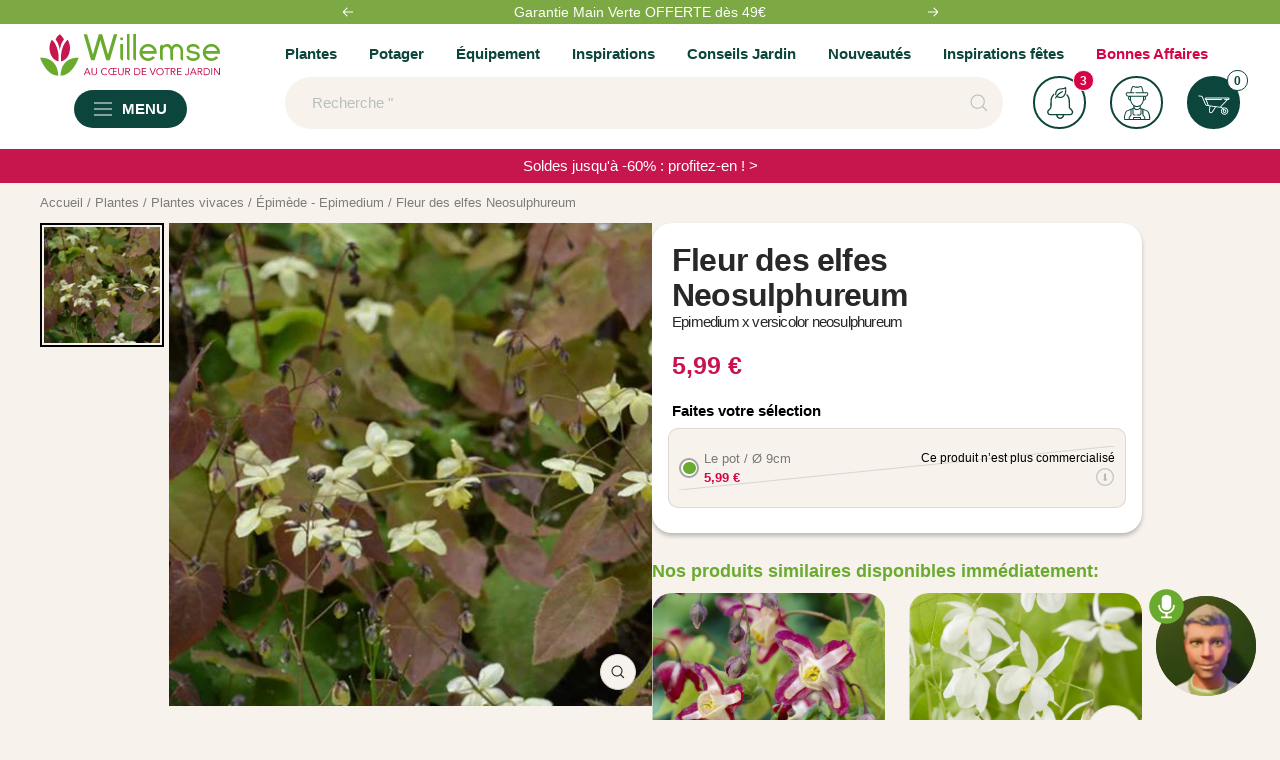

--- FILE ---
content_type: text/css
request_url: https://cdn.shopify.com/extensions/ef8b9999-3a0e-4603-ade9-a93d870852fb/hiko-social-login-158/assets/fonts.css
body_size: 6563
content:
@font-face{font-family:social_logo;src:url([data-uri]) format("woff");font-weight:400;font-style:normal;font-display:block}.fax:empty{display:block}[class*=" fax-"],[class^=fax-]{font-family:social_logo!important;speak:never;font-style:normal;font-weight:400;font-variant:normal;text-transform:none;line-height:1;-webkit-font-smoothing:antialiased;-moz-osx-font-smoothing:grayscale}.fax-github-square:before{content:"\e900"}.fax-yandex:before{content:"\e901"}.fax-yahoo:before{content:"\e902"}.fax-vk:before{content:"\e903"}.fax-twitter:before{content:"\e904"}.fax-twitter-square:before{content:"\e905"}.fax-twitch:before{content:"\e906"}.fax-tumblr:before{content:"\e907"}.fax-tumblr-square:before{content:"\e908"}.fax-tiktok:before{content:"\e909"}.fax-spotify:before{content:"\e90a"}.fax-snapchat:before{content:"\e90b"}.fax-snapchat-ghost:before{content:"\e90c"}.fax-microsoft:before{content:"\e90d"}.fax-linkedin:before{content:"\e90e"}.fax-linkedin-in:before{content:"\e90f"}.fax-line:before{content:"\e910"}.fax-google:before{content:"\e911"}.fax-github:before{content:"\e912"}.fax-facebook:before{content:"\e913"}.fax-facebook-square:before{content:"\e914"}.fax-facebook-f:before{content:"\e915"}.fax-discord:before{content:"\e916"}.fax-apple:before{content:"\e917"}.fax-amazon:before{content:"\e918"}.fax-amazon-pay:before{content:"\e919"}

--- FILE ---
content_type: text/css
request_url: https://www.willemsefrance.fr/cdn/shop/t/69/assets/flits_custom.css?v=93034793856206456141693887993
body_size: -635
content:
.flits-order-tax-line{display:none!important}.apply-flits-credit.btn--loading svg.btn__icon{display:none}.filts-wishlist-product-style.flits-wishlist-button-style{display:none!important}@media (max-width: 749px){.apply-flits-credit img.btn__applied{max-width:16px}button.apply-flits-credit{min-width:68px}}
/*# sourceMappingURL=/cdn/shop/t/69/assets/flits_custom.css.map?v=93034793856206456141693887993 */


--- FILE ---
content_type: text/javascript; charset=utf-8
request_url: https://www.willemsefrance.fr/products/fleur-des-elfes-neosulphureum.js
body_size: 668
content:
{"id":10549241741658,"title":"Fleur des elfes Neosulphureum","handle":"fleur-des-elfes-neosulphureum","description":"\u003cp\u003eCette vivace au feuillage persitant peut atteindre 40 cm de hauteur et 40 cm d'envergure. Cette plante rustique résiste à des températures jusque -15°C. Elle apprécie une exposition plein soleil, mi-ombre à ombre. Les périodes idéales de plantation sont de mars à avril et de septembre à octobre pour une floraison d'avril à mai.\u003c\/p\u003e","published_at":"2025-11-19T16:27:34+01:00","created_at":"2025-11-19T16:27:34+01:00","vendor":"1763681921","type":"Plantes vivaces","tags":["BreadcrumbHandle:Épimède - Epimedium","CategoryId:6145","CategoryIds:5000.5025.6145","CollectionId:5664","CollectionId:6145","Couleur de la fleur:Jaune","MasterID:109947","Mois de floraison:Avril","Mois de floraison:Mai","Orderable:No","Visible:No"],"price":599,"price_min":599,"price_max":599,"available":false,"price_varies":false,"compare_at_price":599,"compare_at_price_min":599,"compare_at_price_max":599,"compare_at_price_varies":false,"variants":[{"id":52788090241370,"title":"Le pot \/ Ø 9cm","option1":"Le pot \/ Ø 9cm","option2":null,"option3":null,"sku":"024916","requires_shipping":true,"taxable":true,"featured_image":null,"available":false,"name":"Fleur des elfes Neosulphureum - Le pot \/ Ø 9cm","public_title":"Le pot \/ Ø 9cm","options":["Le pot \/ Ø 9cm"],"price":599,"weight":0,"compare_at_price":599,"inventory_management":"shopify","barcode":"5400001022349","quantity_rule":{"min":1,"max":null,"increment":1},"quantity_price_breaks":[],"requires_selling_plan":false,"selling_plan_allocations":[]}],"images":["\/\/cdn.shopify.com\/s\/files\/1\/0595\/5531\/5848\/files\/vds_109947_1.jpg?v=1763566056"],"featured_image":"\/\/cdn.shopify.com\/s\/files\/1\/0595\/5531\/5848\/files\/vds_109947_1.jpg?v=1763566056","options":[{"name":"Title","position":1,"values":["Le pot \/ Ø 9cm"]}],"url":"\/products\/fleur-des-elfes-neosulphureum","media":[{"alt":"Fleur des elfes Neosulphureum - Willemse","id":56743494910298,"position":1,"preview_image":{"aspect_ratio":1.0,"height":500,"width":500,"src":"https:\/\/cdn.shopify.com\/s\/files\/1\/0595\/5531\/5848\/files\/vds_109947_1.jpg?v=1763566056"},"aspect_ratio":1.0,"height":500,"media_type":"image","src":"https:\/\/cdn.shopify.com\/s\/files\/1\/0595\/5531\/5848\/files\/vds_109947_1.jpg?v=1763566056","width":500}],"requires_selling_plan":false,"selling_plan_groups":[]}

--- FILE ---
content_type: text/javascript; charset=utf-8
request_url: https://www.willemsefrance.fr/products/fleur-des-elfes-neosulphureum.js
body_size: 110
content:
{"id":10549241741658,"title":"Fleur des elfes Neosulphureum","handle":"fleur-des-elfes-neosulphureum","description":"\u003cp\u003eCette vivace au feuillage persitant peut atteindre 40 cm de hauteur et 40 cm d'envergure. Cette plante rustique résiste à des températures jusque -15°C. Elle apprécie une exposition plein soleil, mi-ombre à ombre. Les périodes idéales de plantation sont de mars à avril et de septembre à octobre pour une floraison d'avril à mai.\u003c\/p\u003e","published_at":"2025-11-19T16:27:34+01:00","created_at":"2025-11-19T16:27:34+01:00","vendor":"1763681921","type":"Plantes vivaces","tags":["BreadcrumbHandle:Épimède - Epimedium","CategoryId:6145","CategoryIds:5000.5025.6145","CollectionId:5664","CollectionId:6145","Couleur de la fleur:Jaune","MasterID:109947","Mois de floraison:Avril","Mois de floraison:Mai","Orderable:No","Visible:No"],"price":599,"price_min":599,"price_max":599,"available":false,"price_varies":false,"compare_at_price":599,"compare_at_price_min":599,"compare_at_price_max":599,"compare_at_price_varies":false,"variants":[{"id":52788090241370,"title":"Le pot \/ Ø 9cm","option1":"Le pot \/ Ø 9cm","option2":null,"option3":null,"sku":"024916","requires_shipping":true,"taxable":true,"featured_image":null,"available":false,"name":"Fleur des elfes Neosulphureum - Le pot \/ Ø 9cm","public_title":"Le pot \/ Ø 9cm","options":["Le pot \/ Ø 9cm"],"price":599,"weight":0,"compare_at_price":599,"inventory_management":"shopify","barcode":"5400001022349","quantity_rule":{"min":1,"max":null,"increment":1},"quantity_price_breaks":[],"requires_selling_plan":false,"selling_plan_allocations":[]}],"images":["\/\/cdn.shopify.com\/s\/files\/1\/0595\/5531\/5848\/files\/vds_109947_1.jpg?v=1763566056"],"featured_image":"\/\/cdn.shopify.com\/s\/files\/1\/0595\/5531\/5848\/files\/vds_109947_1.jpg?v=1763566056","options":[{"name":"Title","position":1,"values":["Le pot \/ Ø 9cm"]}],"url":"\/products\/fleur-des-elfes-neosulphureum","media":[{"alt":"Fleur des elfes Neosulphureum - Willemse","id":56743494910298,"position":1,"preview_image":{"aspect_ratio":1.0,"height":500,"width":500,"src":"https:\/\/cdn.shopify.com\/s\/files\/1\/0595\/5531\/5848\/files\/vds_109947_1.jpg?v=1763566056"},"aspect_ratio":1.0,"height":500,"media_type":"image","src":"https:\/\/cdn.shopify.com\/s\/files\/1\/0595\/5531\/5848\/files\/vds_109947_1.jpg?v=1763566056","width":500}],"requires_selling_plan":false,"selling_plan_groups":[]}

--- FILE ---
content_type: text/javascript; charset=utf-8
request_url: https://www.willemsefrance.fr/products/fleur-des-elfes-neosulphureum.js
body_size: 268
content:
{"id":10549241741658,"title":"Fleur des elfes Neosulphureum","handle":"fleur-des-elfes-neosulphureum","description":"\u003cp\u003eCette vivace au feuillage persitant peut atteindre 40 cm de hauteur et 40 cm d'envergure. Cette plante rustique résiste à des températures jusque -15°C. Elle apprécie une exposition plein soleil, mi-ombre à ombre. Les périodes idéales de plantation sont de mars à avril et de septembre à octobre pour une floraison d'avril à mai.\u003c\/p\u003e","published_at":"2025-11-19T16:27:34+01:00","created_at":"2025-11-19T16:27:34+01:00","vendor":"1763681921","type":"Plantes vivaces","tags":["BreadcrumbHandle:Épimède - Epimedium","CategoryId:6145","CategoryIds:5000.5025.6145","CollectionId:5664","CollectionId:6145","Couleur de la fleur:Jaune","MasterID:109947","Mois de floraison:Avril","Mois de floraison:Mai","Orderable:No","Visible:No"],"price":599,"price_min":599,"price_max":599,"available":false,"price_varies":false,"compare_at_price":599,"compare_at_price_min":599,"compare_at_price_max":599,"compare_at_price_varies":false,"variants":[{"id":52788090241370,"title":"Le pot \/ Ø 9cm","option1":"Le pot \/ Ø 9cm","option2":null,"option3":null,"sku":"024916","requires_shipping":true,"taxable":true,"featured_image":null,"available":false,"name":"Fleur des elfes Neosulphureum - Le pot \/ Ø 9cm","public_title":"Le pot \/ Ø 9cm","options":["Le pot \/ Ø 9cm"],"price":599,"weight":0,"compare_at_price":599,"inventory_management":"shopify","barcode":"5400001022349","quantity_rule":{"min":1,"max":null,"increment":1},"quantity_price_breaks":[],"requires_selling_plan":false,"selling_plan_allocations":[]}],"images":["\/\/cdn.shopify.com\/s\/files\/1\/0595\/5531\/5848\/files\/vds_109947_1.jpg?v=1763566056"],"featured_image":"\/\/cdn.shopify.com\/s\/files\/1\/0595\/5531\/5848\/files\/vds_109947_1.jpg?v=1763566056","options":[{"name":"Title","position":1,"values":["Le pot \/ Ø 9cm"]}],"url":"\/products\/fleur-des-elfes-neosulphureum","media":[{"alt":"Fleur des elfes Neosulphureum - Willemse","id":56743494910298,"position":1,"preview_image":{"aspect_ratio":1.0,"height":500,"width":500,"src":"https:\/\/cdn.shopify.com\/s\/files\/1\/0595\/5531\/5848\/files\/vds_109947_1.jpg?v=1763566056"},"aspect_ratio":1.0,"height":500,"media_type":"image","src":"https:\/\/cdn.shopify.com\/s\/files\/1\/0595\/5531\/5848\/files\/vds_109947_1.jpg?v=1763566056","width":500}],"requires_selling_plan":false,"selling_plan_groups":[]}